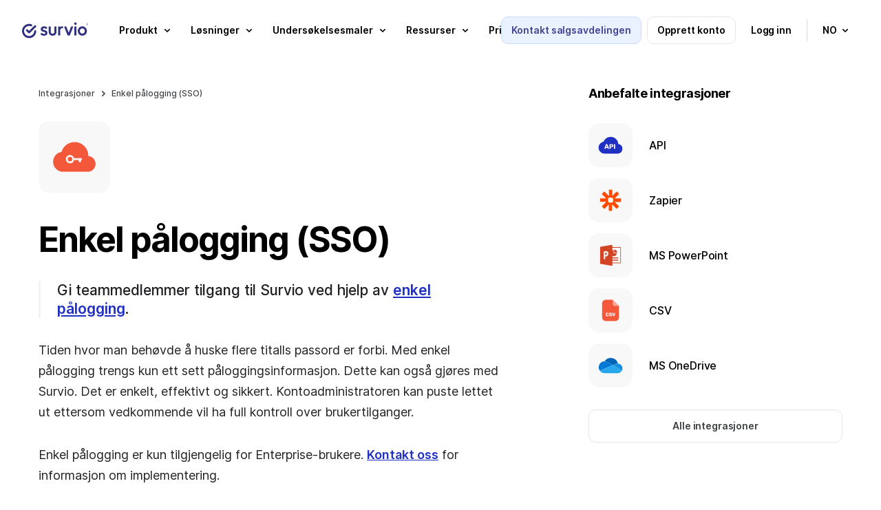

--- FILE ---
content_type: text/html; charset=UTF-8
request_url: https://www.survio.com/no/integrasjoner/enkel-palogging
body_size: 14609
content:
<!DOCTYPE html>
<html data-country=US id=sui-integrations lang=no><head><script>_udn = "survio.com";</script><meta charset=utf-8><meta content="IE=edge" http-equiv=X-UA-Compatible><meta content="width=device-width, initial-scale=1.0" name=viewport><meta content="telephone=no" name=format-detection><meta content="all: Survio® - www.survio.com" name=author><meta content=Survio® name=application-name><meta content="index, follow, NOODP, max-snippet:-1, max-image-preview:large, max-video-preview:-1" name=robots><meta content="Enkel pålogging forenkler brukertilgang, kontoadministrasjon og brukeradministrasjon. Gi teamet ditt den beste brukeropplevelsen." name=description><meta content=6cU_vQ-wV4QuiiJLxCeurWTjfxs297bE3y5tpPvfW9U name=google-site-verification><meta content=97FABF793FABF324742561582904ACD5 name=msvalidate.01><meta content="Enkel pålogging (SSO) | Survio®" name=title><meta content=notranslate name=google><meta content=#ffffff name=msapplication-TileColor><meta content=#ffffff name=theme-color><link crossorigin="" href=https://cdn.survio.com rel=preconnect><link href=https://cdn.survio.com rel=dns-prefetch><link crossorigin="" href=https://cdnjs.cloudflare.com rel=preconnect><link href=https://cdnjs.cloudflare.com rel=dns-prefetch><meta content="Enkel pålogging (SSO) | Survio®" property=og:title><meta content=Survio® property=og:site_name><meta content="Enkel pålogging forenkler brukertilgang, kontoadministrasjon og brukeradministrasjon. Gi teamet ditt den beste brukeropplevelsen." property=og:description><meta content=https://www.survio.com/no/integrasjoner/enkel-palogging property=og:url><meta content=website property=og:type><meta content=https://prod-8f86.kxcdn.com/s1/web-2020/images/tmp/logo-social.png property=og:image><meta content=1080 property=og:image:width><meta content=568 property=og:image:height><link href="https://prod-8f86.kxcdn.com/s1/web-ui/v1/project/css/project.min.css?t=1769124271" rel=stylesheet><link href="https://prod-8f86.kxcdn.com/s1/web-2020/css/project.min.css?t=1769124271" rel=stylesheet><link href=https://prod-8f86.kxcdn.com/s1/web-ui/v1/project/ui/images/apple-touch-icon.png rel=apple-touch-icon sizes=180x180><link href=https://prod-8f86.kxcdn.com/s1/web-ui/v1/project/ui/images/favicon-96x96.png rel=icon sizes=96x96 type=image/png><link href=https://prod-8f86.kxcdn.com/s1/web-ui/v1/project/ui/images/favicon.svg rel=icon type=image/svg+xml><link href=https://prod-8f86.kxcdn.com/s1/web-ui/v1/project/ui/images/favicon.ico rel="shortcut icon"><link href=https://prod-8f86.kxcdn.com/s1/web-ui/v1/project/ui/images/site.webmanifest rel=manifest><link href=https://www.survio.com/no/integrasjoner/enkel-palogging rel=canonical><link href=https://www.survio.com/cs/integrace/single-sign-on hreflang=cs rel=alternate><link href=https://www.survio.com/de/integrationen/single-sign-on hreflang=de rel=alternate><link href=https://www.survio.com/en/integrations/single-sign-on hreflang=en rel=alternate><link href=https://www.survio.com/es/integraciones/inicio-de-sesion-unico-sso hreflang=es rel=alternate><link href=https://www.survio.com/fr/integration/single-sign-on hreflang=fr rel=alternate><link href=https://www.survio.com/nl/integraties/single-sign-on hreflang=nl rel=alternate><link href=https://www.survio.com/no/integrasjoner/enkel-palogging hreflang=no rel=alternate><link href=https://www.survio.com/pl/integracje/pojedyncze-logowanie hreflang=pl rel=alternate><link href=https://www.survio.com/uk/intehratsiyi/single-sign-on hreflang=uk rel=alternate><link href=https://www.survio.com/da/integrationer/single-sign-on hreflang=da rel=alternate><link href=https://www.survio.com/hr/integracije/single-sign-on hreflang=hr rel=alternate><link href=https://www.survio.com/sl/integracije/enotna-prijava hreflang=sl rel=alternate><link href=https://www.survio.com/lt/integracijos/single-sign-on hreflang=lt rel=alternate><link href=https://www.survio.com/lv/integracijas/single-sign-on hreflang=lv rel=alternate><link href=https://www.survio.com/el/enswmatwseis/single-sign-on hreflang=el rel=alternate><link href=https://www.survio.com/tr/entegrasyonlar/single-sign-on hreflang=tr rel=alternate><link href=https://www.survio.com/bg/integracii/single-sign-on hreflang=bg rel=alternate><link href=https://www.survio.com/en/integrations/single-sign-on hreflang=x-default rel=alternate><script>(function (c, l, a, r, i, t, y) {
        c[a] = c[a] || function () {
            (c[a].q = c[a].q || []).push(arguments)
        };
        t = l.createElement(r);
        t.async = 1;
        t.src = "https://www.clarity.ms/tag/" + i;
        y = l.getElementsByTagName(r)[0];
        y.parentNode.insertBefore(t, y);
    })(window, document, "clarity", "script", "tub9ygq0pk");</script><title>Enkel pålogging (SSO) | Survio®</title><script type=application/ld+json>{
      "@context": "https://schema.org",
      "@graph": [
    {
    "@type": "Organization",
    "@id": "https://www.survio.com/no/#organization",
    "name": "Survio",
    "legalName": "Survio s.r.o.",
    "url": "https://www.survio.com/no/",
    "logo": "https://prod-8f86.kxcdn.com/s1/web-2020/downloads/logo_survio.svg",
    "foundingDate": "2012-04-15",
    "founder": [
        {
            "@type": "Person",
            "name": "Ondřej Coufalík"
        }
    ],
    "address": {
        "@type": "PostalAddress",
        "streetAddress": "Brno sentrum",
        "addressLocality": "Brno",
        "postalCode": "62500",
        "addressCountry": "CZ"
    },
    "contactPoint": [
        {
            "@type": "ContactPoint",
            "contactType": "kundesupport",
            "email": "support@survio.com",
            "availableLanguage": [
                "en",
                "cs",
                "de",
                "nl",
                "pl",
                "fr",
                "it",
                "es",
                "pt",
                "fi",
                "no",
                "sv",
                "da",
                "hr",
                "sl",
                "sk",
                "hu",
                "ro",
                "uk",
                "ru",
                "lt",
                "lv",
                "el",
                "bg",
                "tr",
                "br"
            ]
        }
    ],
    "sameAs": [
        "https://www.facebook.com/theSurvio/",
        "https://www.linkedin.com/company/gbit.cz/",
        "https://x.com/theSurvio"
    ],
    "description": "Survio er en SaaS-plattform for å lage nettundersøkelser og spørreskjemaer, samle svar automatisk og analysere resultater i sanntidsgrafer. Over 100 maler, GDPR-kompatibel og ISO 27001-sertifisert sikkerhet."
},{
"@type": "SoftwareApplication",
"@id": "https://www.survio.com/no/#softwareapplication",
"name": "Survio Online Survey & Questionnaire Platform",
"url": "https://www.survio.com/no/",
"operatingSystem": "Web",
"applicationCategory": "BusinessApplication",
"featureList": [
"Lag nettundersøkelser og spørreskjemaer",
"Samle svar via flere kanaler",
"Analyser resultater i sanntidsgrafer",
"Over 100 ferdige maler",
"19 spørsmålstyper",
"AI-assistert spørreundersøkelsesbygger",
"Håndtering av flere lisenser",
"SSO / SAML 2.0",
"Eksport: XLS, CSV, PDF, DOCX, PPTX",
"GDPR-kompatibel og ISO 27001-sertifisert sikkerhet"
],
"publisher": {"@id": "https://www.survio.com/no/#organization"}
}

                                ,{
      "@type": "BreadcrumbList",
      "itemListElement": [{
        "@type": "ListItem",
        "position": 1,
        "name": "Survio",
        "item": "https://www.survio.com/no/"
          }
        ,{
      "@type": "ListItem",
      "position": 2,
      "name": "Integrasjoner",
            "item": "https://www.survio.com/no/integrasjoner"
          },{
            "@type": "ListItem",
            "position": 3,
            "name": "Enkel pålogging (SSO)"
          }
        ]
    }
                    ]
    }</script> <body class=no><header class="full integrasjoner/enkel-palogging transparent wrap" id=header><div class=in><div class="new sui-header-full"><div class=logo><a href=/no/><span>Survio®</span> <svg xmlns=http://www.w3.org/2000/svg fill=none height=40 viewbox="0 0 527 121" width=100><path d="M401.795 2.72769C403.611 0.910827 405.86 0 408.539 0C411.315 0 413.563 0.910827 415.284 2.72769C417.005 4.54455 417.868 6.79285 417.868 9.4726C417.868 12.1523 417.005 14.4007 415.284 16.2175C413.563 18.0344 411.219 18.9452 408.539 18.9452C405.86 18.9452 403.611 18.0344 401.795 16.2175C400.074 14.4007 399.211 12.1523 399.211 9.4726C399.211 6.79285 400.074 4.54455 401.795 2.72769Z" fill=#303181></path> <path d="M101.131 59.5727C96.7634 59.4384 93.1153 62.8708 92.9859 67.238C92.3531 87.9952 75.3254 104.63 54.4147 104.63C33.5041 104.63 15.8244 87.3529 15.8244 66.0395C15.8244 44.7262 33.0966 27.454 54.4099 27.454C59.1079 27.454 63.5949 28.2881 67.7368 29.8174C71.8355 31.3274 76.3849 29.2277 77.8901 25.1242C79.4002 21.0255 77.3005 16.4762 73.197 14.9709C67.3293 12.8137 60.9967 11.6344 54.4052 11.6344C24.3622 11.6344 0 35.9918 0 66.0443C0 96.0968 24.3622 120.454 54.4099 120.454C84.4577 120.454 107.904 96.9981 108.796 67.7222C108.93 63.355 105.498 59.7021 101.131 59.5727Z" fill=#303181></path> <path d="M250.228 31.711H262.184C263.243 31.711 264.102 32.5643 264.102 33.6237V71.7586C264.102 77.7893 262.807 83.1008 260.223 87.6933C257.735 92.1899 254.241 95.7325 249.744 98.3164C245.247 100.809 239.936 102.051 234.097 102.051C228.258 102.051 223.042 100.761 218.45 98.1774C213.953 95.5935 210.411 92.0509 207.827 87.5543C205.339 82.9618 204.097 77.6982 204.097 71.7634V33.6285C204.097 32.5691 204.955 31.711 206.015 31.711H217.971C219.03 31.711 219.888 32.5691 219.888 33.6285V71.0443C219.888 74.3952 220.411 77.2667 221.465 79.6588C222.611 81.9551 224.241 83.7288 226.345 84.9704C228.546 86.212 231.13 86.8352 234.097 86.8352C238.689 86.8352 242.184 85.4929 244.576 82.8132C247.064 80.0376 248.311 76.1162 248.311 71.0443V33.6285C248.311 32.5691 249.169 31.711 250.228 31.711Z" fill=#303181></path> <path d="M414.522 31.5817H402.566C401.507 31.5817 400.649 32.4402 400.649 33.4992V98.5658C400.649 99.6248 401.507 100.483 402.566 100.483H414.522C415.581 100.483 416.44 99.6248 416.44 98.5658V33.4992C416.44 32.4402 415.581 31.5817 414.522 31.5817Z" fill=#303181></path> <path d="M95.3347 24.0028L54.4098 64.9229L43.9449 54.458C40.8577 51.3708 35.8481 51.3708 32.7609 54.458C29.6737 57.5452 29.6737 62.5548 32.7609 65.642L48.8202 81.7013C51.9075 84.7885 56.917 84.7885 60.0042 81.7013L106.519 35.1868C109.606 32.0996 109.606 27.09 106.519 24.0028C103.432 20.9156 98.422 20.9156 95.3347 24.0028Z" fill=#303181></path> <path d="M312.433 30.2587C311.608 30.182 310.765 30.1388 309.902 30.1388C302.054 30.1388 296.167 32.8665 292.246 38.3219C292.15 38.4561 292.054 38.5952 291.958 38.7342V33.4945C291.958 32.4351 291.1 31.577 290.041 31.577H278.085C277.026 31.577 276.168 32.4351 276.168 33.4945V98.5611C276.168 99.6206 277.026 100.479 278.085 100.479H290.041C291.1 100.479 291.958 99.6206 291.958 98.5611V62.152C291.958 56.2173 293.392 51.8645 296.263 49.0888C299.135 46.3132 302.769 44.9278 307.174 44.9278C309.183 44.9278 310.956 45.2154 312.486 45.7907C312.62 45.8386 312.749 45.8914 312.879 45.9489C313.502 46.2125 314.197 45.738 314.197 45.062V32.1762C314.197 31.1791 313.43 30.3594 312.438 30.2635L312.433 30.2587Z" fill=#303181></path> <path d="M185.099 63.7243C182.42 62.0992 179.548 60.8528 176.485 59.9899C173.518 59.0311 170.646 58.173 167.87 57.406C165.191 56.639 162.99 55.733 161.269 54.6783C159.548 53.6237 158.685 52.1424 158.685 50.2297C158.685 48.3169 159.548 47.0226 161.269 46.0686C162.99 45.1099 165.43 44.6353 168.589 44.6353C171.94 44.6353 174.903 45.2585 177.492 46.5001C179.534 47.4828 181.399 48.8586 183.086 50.6228C183.829 51.3994 185.066 51.4185 185.828 50.6563L193.235 43.2499C193.93 42.5548 193.992 41.4378 193.369 40.6804C190.689 37.4397 187.458 34.9805 183.671 33.2979C179.462 31.2893 174.582 30.2826 169.031 30.2826C163.767 30.2826 159.222 31.1455 155.392 32.8664C151.658 34.5874 148.738 37.0275 146.634 40.1866C144.625 43.3457 143.618 47.1233 143.618 51.5288C143.618 55.6419 144.481 58.9928 146.202 61.5767C147.923 64.1605 150.124 66.2171 152.808 67.7511C155.584 69.1845 158.455 70.335 161.423 71.1979C164.486 72.0608 167.357 72.9189 170.037 73.7817C172.813 74.5488 175.061 75.5027 176.782 76.6532C178.503 77.8038 179.366 79.4289 179.366 81.5334C179.366 83.6378 178.455 85.076 176.638 86.1259C174.821 87.1805 172.142 87.703 168.599 87.703C164.678 87.703 161.135 87.0319 157.976 85.6944C155.45 84.5103 153.153 82.8708 151.087 80.7807C150.344 80.0329 149.131 80.0425 148.383 80.7903L141.011 88.1632C140.287 88.8871 140.253 90.052 140.943 90.8046C142.871 92.9043 145.052 94.7403 147.497 96.3175C150.464 98.1344 153.719 99.5725 157.257 100.622C160.8 101.581 164.481 102.056 168.311 102.056C176.351 102.056 182.712 100.095 187.405 96.1689C192.094 92.2476 194.438 86.936 194.438 80.2342C194.438 76.0253 193.575 72.6264 191.854 70.0426C190.133 67.3628 187.885 65.2583 185.109 63.7243H185.099Z" fill=#303181></path> <path d="M377.327 31.5817C376.339 31.5817 375.452 32.1857 375.093 33.1109L357.298 78.8152L339.504 33.1109C339.144 32.1905 338.257 31.5817 337.27 31.5817H324.739C323.391 31.5817 322.461 32.9383 322.95 34.1943L348.3 99.2945C348.588 100.033 349.297 100.517 350.088 100.517H364.518C365.309 100.517 366.018 100.033 366.306 99.2945L391.656 34.1943C392.145 32.9383 391.219 31.5817 389.868 31.5817H377.327Z" fill=#303181></path> <path clip-rule=evenodd d="M461.732 30.1243C442.437 30.1243 426.742 46.2556 426.742 66.078C426.742 85.9005 442.437 102.032 461.732 102.032C481.027 102.032 496.722 85.9053 496.722 66.078C496.722 46.2508 481.027 30.1243 461.732 30.1243ZM461.732 86.2121C451.161 86.2121 442.561 77.1805 442.561 66.078C442.561 54.9755 451.161 45.944 461.732 45.944C472.302 45.944 480.902 54.9755 480.902 66.078C480.902 77.1805 472.302 86.2121 461.732 86.2121Z" fill=#303181 fill-rule=evenodd></path> <path clip-rule=evenodd d="M506.257 7.78279V21.3935H509.429V16.8012H512.162L514.445 21.3935H517.931L515.208 16.1311C515.801 15.7823 516.302 15.3048 516.714 14.6988C517.181 14.0103 517.414 13.1742 517.414 12.1906C517.414 11.2193 517.187 10.4078 516.732 9.75616C516.289 9.09222 515.73 8.60042 515.054 8.28074C514.39 7.94877 513.726 7.78279 513.062 7.78279H506.257ZM509.429 14.459H512.011C512.453 14.459 512.89 14.2685 513.32 13.8873C513.763 13.5062 513.984 12.9406 513.984 12.1906C513.984 11.4037 513.763 10.8627 513.32 10.5676C512.89 10.2725 512.472 10.125 512.066 10.125H509.429V14.459Z" fill=#303181 fill-rule=evenodd></path> <path clip-rule=evenodd d="M505.74 28.3648C507.523 29.1271 509.435 29.5082 511.476 29.5082C513.517 29.5082 515.429 29.1271 517.212 28.3648C518.994 27.6025 520.562 26.5451 521.914 25.1926C523.267 23.8402 524.324 22.2726 525.087 20.4898C525.849 18.707 526.23 16.7951 526.23 14.7541C526.23 12.7131 525.849 10.8012 525.087 9.01845C524.324 7.23566 523.267 5.66804 521.914 4.31558C520.562 2.96312 518.994 1.90574 517.212 1.14344C515.429 0.381148 513.517 0 511.476 0C509.435 0 507.523 0.381148 505.74 1.14344C503.957 1.90574 502.39 2.96312 501.037 4.31558C499.685 5.66804 498.628 7.23566 497.865 9.01845C497.103 10.8012 496.722 12.7131 496.722 14.7541C496.722 16.7951 497.103 18.707 497.865 20.4898C498.628 22.2726 499.685 23.8402 501.037 25.1926C502.39 26.5451 503.957 27.6025 505.74 28.3648ZM517.046 24.3627C515.373 25.3586 513.517 25.8566 511.476 25.8566C509.435 25.8566 507.572 25.3586 505.888 24.3627C504.203 23.3545 502.863 22.0144 501.867 20.3422C500.871 18.6578 500.373 16.7951 500.373 14.7541C500.373 12.7131 500.871 10.8566 501.867 9.18443C502.863 7.50001 504.203 6.15984 505.888 5.16394C507.572 4.15574 509.435 3.65164 511.476 3.65164C513.517 3.65164 515.373 4.15574 517.046 5.16394C518.73 6.15984 520.07 7.50001 521.066 9.18443C522.062 10.8566 522.56 12.7131 522.56 14.7541C522.56 16.7951 522.062 18.6578 521.066 20.3422C520.07 22.0144 518.73 23.3545 517.046 24.3627Z" fill=#303181 fill-rule=evenodd></path></svg></a> </div> <ul class=nav><li class=demo><span class="blue button filled gtm-btn-box-header-contact-sales hubspot">Kontakt salgsavdelingen</span> <li class=register><span class="button outline registration" data-test-id=hp_create_account_button>Opprett konto</span> <li class=login><a class="button simple" data-test-id=hp_login_button href=/no/logg-inn>Logg inn</a> <li class=menu-toggle><span><i class="sui-icon-40x40 sui-icon-menu"></i></span> <li class=language><span class="button simple"><small>no</small> <i class="sui-icon-16x16 sui-icon-arrow-down"></i></span> </ul></div> </div> <div class="new sui-menu"><div class=head><span class="blue button filled gtm-btn-box-header-contact-sales hubspot">Kontakt salgsavdelingen</span> <span class="button outline registration">Opprett konto</span> <a class="button simple" href=/no/logg-inn>Logg inn</a> <i class="close sui-icon-24x24 sui-icon-close"></i></div> <div class=content><ul><li><span class="gtm-btn-menu-product has-submenu"><span class=gtm-btn-menu-product>Produkt</span> <i class="gtm-btn-menu-product sui-icon-16x16 sui-icon-arrow-down"></i></span> <div class=holder><div class="submenu wide"><div class=block><p class="impact title">Komme i gang <ul><li><a class=gtm-lnk-menu-product-tour href=/no/funksjoner>Omvisning</a> <li><a class=gtm-lnk-menu-product-create-a-questionnaire href=https://www.survio.com/no/lag-en-undersokelse>Lag en undersøkelse</a> <li><a class=gtm-lnk-menu-product-collect-responses href=/no/svar-innsamling>Samle inn responser</a> <li><a class=gtm-lnk-menu-product-analyze-results href=/no/resultatanalyse>Analyser resultater</a> </ul></div> <div class="block no-border"><p class="impact title">For selskaper <ul><li><a class=gtm-lnk-footer-company-survio-pro href=/no/survio-pro>Survio PRO</a> <li><a class=gtm-lnk-menu-product-survey-reports href=/no/rapporter>Rapporter</a> <li><a class=gtm-lnk-menu-product-integrations href=/no/integrasjoner>Integrasjoner</a> <li><a class=gtm-lnk-menu-product-custom-bi-dashboards href=/no/integrerte-business-intelligence-dashbord>Integrerte BI-dashbord</a> <li><a class=gtm-lnk-menu-product-team-management href=/no/teamledelse>Teamledelse &amp; SSO</a> </ul></div></div> </div> <li><span class="gtm-btn-menu-solutions has-submenu"><span class=gtm-btn-menu-solutions>Løsninger</span> <i class="gtm-btn-menu-solutions sui-icon-16x16 sui-icon-arrow-down"></i></span> <div class=holder><div class="submenu wide"><div class=block><p class="impact title">Etter rolle <ul class=first><li><a class=gtm-lnk-menu-solutions-role-marketing href=/no/kundetilfredshetsundersokelse>Markedsfører</a> <li><a class=gtm-lnk-menu-solutions-role-hr href=/no/undersokelse-av-medarbeidertilfredshet>HR-konsulent</a> <li><a class=gtm-lnk-menu-solutions-role-product href=/no/markedsundersokelser>Produktspesialist</a> <li><a class="en-only gtm-lnk-menu-solutions-role-customer-care" href=/en/use-cases/how-to-create-a-customer-support-survey target=_blank>Kundesupportagent</a> </ul> <p class=expand><span><strong>Vis andre roller</strong> <i class="sui-icon-16x16 sui-icon-arrow-down"></i></span> <ul class=hide><li><a class=gtm-lnk-menu-solutions-role-event href=/no/sporreundersokelser-ved-arrangementsplanlegging>Arrangementskoordinator</a> <li><a class=gtm-lnk-menu-solutions-role-health href=/no/undersokelser-om-helsetjenester>Lege / Forsker</a> <li><a class=gtm-lnk-menu-solutions-role-education href=/no/undersokelser-for-skoler-og-studenter>Lærer / Pedagog</a> <li><a class="en-only gtm-lnk-menu-solutions-role-student" href=/en/student-surveys target=_blank>Student</a> <li><a class=gtm-lnk-menu-solutions-role-individual href=/no/private-og-morsomme-sporreundersokelser>Personlig bruk</a> </ul></div> <div class=block><p class="impact title">Etter mål <ul class=first><li><a class="en-only gtm-lnk-menu-solutions-case-customer-churn-prevention" href=/en/use-cases/how-to-reduce-customer-churn-in-saas-business target=_blank>Forebygging av kundefrafall</a> <li><a class="en-only gtm-lnk-menu-solutions-case-employee-loyalty" href=/en/use-cases/how-to-create-a-personal-development-survey target=_blank>Arbeiderlojalitet</a> <li><a class="en-only gtm-lnk-menu-solutions-case-product-development" href=/en/use-cases/how-to-create-a-product-evaluation-survey target=_blank>Produktutvikling</a> <li><a class="en-only gtm-lnk-menu-solutions-case-customer-relations" href=/en/use-cases/what-is-nps-how-to-conduct-nps-survey target=_blank>Kunderelasjoner</a> </ul> <p class=expand><span><strong>Se flere brukstilfeller</strong> <i class="sui-icon-16x16 sui-icon-arrow-down"></i></span> <ul class=hide><li><a class="en-only gtm-lnk-menu-solutions-case-event-organization" href=/en/use-cases/how-to-create-an-event-planning-survey target=_blank>Arrangementorganisering</a> <li><a class="en-only gtm-lnk-menu-solutions-case-patient-satisfaction" href=/en/use-cases/how-to-create-a-patient-satisfaction-survey target=_blank>Pasienttilfredshet</a> <li><a class="en-only gtm-lnk-menu-solutions-case-positive-learning-environment" href=/en/use-cases/how-to-create-an-online-course-evaluation-survey target=_blank>Gunstig læringsmiljø</a> <li><a class="en-only gtm-lnk-menu-solutions-case-research-projects" href=/en/use-cases/how-to-create-an-online-survey target=_blank>Forskningsprosjekter</a> <li class=more><a class="en-only gtm-lnk-menu-solutions-case-view-all" href=/en/use-cases target=_blank>Se alle brukseksempler</a> </ul></div> <div class="block no-border"><p class="impact title">Etter bransje <ul class=first><li><span class="gtm-lnk-menu-solutions-healthcare toggle-submenu"><strong>Helsetjenester</strong> <i class="sui-icon-16x16 sui-icon-arrow-down"></i></span> <ul><li><a class="en-only gtm-lnk-menu-solutions-healthcare-hub" href=/en/healthcare-and-medical-surveys target=_blank>Undersøkelser i helsevesenet</a> <li><a class="en-only gtm-lnk-menu-solutions-healthcare-medical-facility" href=/en/healthcare-and-medical-surveys/medical-facility-surveys target=_blank>Undersøkelser for medisinske fasiliteter</a> <li><a class="en-only gtm-lnk-menu-solutions-healthcare-patient-surveys" href=/en/healthcare-and-medical-surveys/patient-surveys target=_blank>Undersøkelser for pasienter</a> </ul> <li><a class="en-only gtm-lnk-menu-solutions-case-travel-agency" href=/en/use-cases/how-to-create-a-travel-agency-questionnaire target=_blank>Undersøkelser for reisebyråer</a> <li><a class="en-only gtm-lnk-menu-solutions-case-facility-feedback" href=/en/use-cases/how-to-create-a-dining-facility-feedback-survey target=_blank>Undersøkelser for spisesteder</a> <li><a class="en-only gtm-lnk-menu-solutions-case-hotel-guest-satisfaction" href=/en/use-cases/how-to-create-a-hotel-guest-satisfaction-survey target=_blank>Undersøkelser for hotellgjester</a> </ul></div></div> </div> <li><span class="gtm-btn-menu-templates has-submenu"><span class=gtm-btn-menu-templates>Undersøkelsesmaler</span> <i class="gtm-btn-menu-templates sui-icon-16x16 sui-icon-arrow-down"></i></span> <div class=holder><div class="submenu wide"><div class=block><p class="impact title">Mest populære <ul><li><a class=gtm-lnk-menu-templates-customer-satisfaction href=https://www.survio.com/undersokelsen-mal/sporreundersokelse-om-kundetilfredshet>Kundetilfredshetsundersøkelse</a> <li><a class=gtm-lnk-menu-templates-product-evaluation href=https://www.survio.com/undersokelsen-mal/produktevaluering>Produktevaluering</a> <li><a class=gtm-lnk-menu-templates-employee-satisfaction href=https://www.survio.com/undersokelsen-mal/sporreundersokelse-om-medarbeidertilfredshet>Undersøkelse av medarbeidertilfredshet</a> <li><a class='gtm-lnk-menu-templates-event-planning"' href=https://www.survio.com/undersokelsen-mal/sporreskjema-i-forbindelse-med-firmaopplegg>Spørreskjema i forbindelse med arrangementsplanlegging</a> </ul></div> <div class="block no-border"><p class="impact title">Mest nylig <ul class=first><li><a class=gtm-lnk-menu-templates-brand-awareness href=https://www.survio.com/undersokelsen-mal/sporreundersokelse-om-varemerkekjennskap>Spørreundersøkelse om varemerkekjennskap</a> <li><a class=gtm-lnk-menu-templates-customer-care href=https://www.survio.com/undersokelsen-mal/opplevelse-av-kundeservice>Opplevelse av kundeservice</a> <li><a class=gtm-lnk-menu-templates-course-evaluation href=https://www.survio.com/undersokelsen-mal/evalueringsskjema-etter-gjennomfort-kurs>Evalueringsskjema etter gjennomført kurs</a> <li><a class=gtm-lnk-menu-templates-post-event-evaluation href=https://www.survio.com/undersokelsen-mal/tilbakemeldingsskjema-etter-arrangement>Tilbakemeldingsskjema etter arrangement</a> </ul></div> <div class=all><p>Utforsk <a class=gtm-lnk-menu-templates-see-all-templates href=https://www.survio.com/no/sporreundersokelse-maler>alle malene</a> </div></div> </div> <li><span class="gtm-btn-menu-resources has-submenu"><span class=gtm-btn-menu-resources>Ressurser</span> <i class="gtm-btn-menu-resources sui-icon-16x16 sui-icon-arrow-down"></i></span> <div class=holder><div class="submenu wide"><div class=block><p class="impact title">Inspirasjon <ul><li><a class=gtm-lnk-menu-resources-why-online-surveys href=/no/online-sporreundersokelse>Hvorfor online undersøkelser</a> <li><span class="gtm-lnk-menu-resources-case-studies toggle-submenu"><strong>Casestudier</strong> <i class="sui-icon-16x16 sui-icon-arrow-down"></i></span> <ul><li><a class="en-only gtm-lnk-menu-resources-case-studies-fleetcor" href=/en/case-studies/fleetcor-uses-survio-to-enhance-services-for-their-clients target=_blank>Fleetcor</a> <li><a class="en-only gtm-lnk-menu-resources-case-studies-foodora" href=/en/case-studies/foodora-collects-rider-feedback-with-survio target=_blank>Foodora</a> </ul> <li><a class="en-only gtm-lnk-menu-resources-use-cases" href=/en/use-cases target=_blank>Brukseksempler</a> <li><a class=gtm-lnk-menu-resources-customers href=/no/referanser>Referanser fra kunder</a> <li><a class="en-only gtm-lnk-menu-resources-blog" href=/en/blog target=_blank>Blogg</a> </ul></div> <div class="block no-border"><p class="impact title">Brukerstøtte <ul><li><a class="en-only gtm-lnk-menu-resources-release-notes" href=/en/release-notes-and-updates target=_blank>Nyheter i Survio</a> <li><a class=gtm-lnk-menu-resources-faq href=/no/ofte-stilte-sporsmal>Ofte stilte spørsmål</a> <li><a class=gtm-lnk-menu-resources-visit-help-center href=/no/hjelp target=_blank>Hjelpesenter</a> <li><a class=gtm-lnk-menu-resources-contact href=/no/kontakt>Kontakter</a> <li><a class=gtm-lnk-menu-resources-cyber-security href=/no/cybersikkerhet>Cybersikkerhet</a> <li><a class=gtm-lnk-menu-resources-types-of-questions href=/no/sporsmalstyper-i-sporreskjemaet>Spørsmålstyper</a> <li><a class="en-only gtm-lnk-menu-resources-how-to-create-an-online-survey" href=/en/use-cases/how-to-create-an-online-survey target=_blank>Hvordan lage en online undersøkelse</a> </ul></div></div> </div> <li><a class=gtm-lnk-menu-pricing href=/no/prisliste><span class=gtm-lnk-menu-pricing>Prisliste</span></a> <li class="blue demo hubspot"><span><span class=gtm-btn-box-header-contact-sales>Kontakt salgsavdelingen</span></span> <li class=language><span class=has-submenu><span>Språk</span> <i class="sui-icon-16x16 sui-icon-arrow-down"></i></span> <div class=holder><div class=submenu><div class=block><ul><li><a href=/cs/integrace/single-sign-on><i class="flag flag-cs outline sui-icon"></i> <span>Čeština</span></a> <li><a href=/de/integrationen/single-sign-on><i class="flag flag-de outline sui-icon"></i> <span>Deutsch</span></a> <li><a href=/en/integrations/single-sign-on><i class="flag flag-en outline sui-icon"></i> <span>English</span></a> <li><a href=/es/integraciones/inicio-de-sesion-unico-sso><i class="flag flag-es outline sui-icon"></i> <span>Español</span></a> <li><a href=/fr/integration/single-sign-on><i class="flag flag-fr outline sui-icon"></i> <span>Français</span></a> <li><a href=/it><i class="flag flag-it outline sui-icon"></i> <span>Italiano</span></a> <li><a href=/hu><i class="flag flag-hu outline sui-icon"></i> <span>Magyar</span></a> <li><a href=/nl/integraties/single-sign-on><i class="flag flag-nl outline sui-icon"></i> <span>Nederlands</span></a> <li><a href=/no/integrasjoner/enkel-palogging><i class="flag flag-no outline sui-icon"></i> <span>Norsk</span></a> </ul> </div> <div class=block><ul><li><a href=/pl/integracje/pojedyncze-logowanie><i class="flag flag-pl outline sui-icon"></i> <span>Polski</span></a> <li><a href=/pt><i class="flag flag-pt outline sui-icon"></i> <span>Português</span></a> <li><a href=/br><i class="flag flag-br outline sui-icon"></i> <span>Português Brasileiro</span></a> <li><a href=/ru><i class="flag flag-ru outline sui-icon"></i> <span>Русский</span></a> <li><a href=/ro><i class="flag flag-ro outline sui-icon"></i> <span>Română</span></a> <li><a href=/sk><i class="flag flag-sk outline sui-icon"></i> <span>Slovenčina</span></a> <li><a href=/fi><i class="flag flag-fi outline sui-icon"></i> <span>Suomi</span></a> <li><a href=/sv><i class="flag flag-sv outline sui-icon"></i> <span>Svenska</span></a> <li><a href=/uk/intehratsiyi/single-sign-on><i class="flag flag-uk outline sui-icon"></i> <span>Українська</span></a> </ul> </div> <div class=block><ul><li><a href=/da/integrationer/single-sign-on><i class="flag flag-da outline sui-icon"></i> <span>Dansk</span></a> <li><a href=/hr/integracije/single-sign-on><i class="flag flag-hr outline sui-icon"></i> <span>Hrvatski</span></a> <li><a href=/sl/integracije/enotna-prijava><i class="flag flag-sl outline sui-icon"></i> <span>Slovenski</span></a> <li><a href=/lt/integracijos/single-sign-on><i class="flag flag-lt outline sui-icon"></i> <span>Lietuvių</span></a> <li><a href=/lv/integracijas/single-sign-on><i class="flag flag-lv outline sui-icon"></i> <span>Latviešu</span></a> <li><a href=/el/enswmatwseis/single-sign-on><i class="flag flag-el outline sui-icon"></i> <span>Ελληνικά</span></a> <li><a href=/tr/entegrasyonlar/single-sign-on><i class="flag flag-tr outline sui-icon"></i> <span>Türkçe</span></a> <li><a href=/bg/integracii/single-sign-on><i class="flag flag-bg outline sui-icon"></i> <span>Български</span></a> </ul> </div></div> </div></ul> </div> <div class=foot><ul class=nav><li class=login><a class="button outline" data-test-id=hp_login_button href=/no/logg-inn>Logg inn</a> <li class=register><span class="black button filled registration" data-test-id=hp_create_account_button>Opprett konto</span> </ul> </div></div></header> <section id=integration><div class="in item"><div class="detail sso"><h1>Enkel pålogging (SSO)</h1> <p class=breadcrumbs><a href=/no/integrasjoner>Integrasjoner</a> <i></i> <span>Enkel pålogging (SSO)</span> <p class=parex>Gi teammedlemmer tilgang til Survio ved hjelp av <a href=https://www.survio.com/no/teamledelse#teams-sso>enkel pålogging</a>. <p>Tiden hvor man behøvde å huske flere titalls passord er forbi. Med enkel pålogging trengs kun ett sett påloggingsinformasjon. Dette kan også gjøres med Survio. Det er enkelt, effektivt og sikkert. Kontoadministratoren kan puste lettet ut ettersom vedkommende vil ha full kontroll over brukertilganger. <p>Enkel pålogging er kun tilgjengelig for Enterprise-brukere. <a href=https://www.survio.com/no/book-en-demo target=_blank>Kontakt oss</a> for informasjon om implementering. <ul class=back><li><a href=/no/integrasjoner>Integrasjoner</a> <li><span class=registration>Prøv denne integrasjonen</span></ul></div> <div class=recommended><h2>Anbefalte integrasjoner</h2> <ul><li class=api><a href=/no/integrasjoner/api>API</a> <li class=zapier><a href=/no/integrasjoner/zapier>Zapier</a> <li class=powerpoint><a href=/no/integrasjoner/ms-powerpoint>MS PowerPoint</a> <li class=csv><a href=/no/integrasjoner/csv>CSV</a> <li class=onedrive><a href=/no/integrasjoner/ms-onedrive>MS OneDrive</a></ul> <p class=back><a href=/no/integrasjoner>Alle integrasjoner</a></div></div> </section> <footer class=wrap id=footer><div class="awards in"><p class=title><strong>Utmerkelser</strong> <div class=list><ul><li><img alt="G2 High Performance Spring 2024" height=88 loading=lazy src=https://prod-8f86.kxcdn.com/s1/web-2020/images/footer/budge-g2-high-performer-spring-2024.svg width=68> <li><img alt="G2 Leader Europe Spring 2024" height=88 loading=lazy src=https://prod-8f86.kxcdn.com/s1/web-2020/images/footer/budge-g2-leader-europe-spring-2024.svg width=68> <li><img alt="Software Advice Front Runners 2024" height=88 loading=lazy src=https://prod-8f86.kxcdn.com/s1/web-2020/images/footer/badge-sa-front-runners-2024.svg width=73> <li><img alt="Crozdesk Leader Software Awards 2023" height=88 loading=lazy src=https://prod-8f86.kxcdn.com/s1/web-2020/images/footer/badge-crozdesk-leader-software-awards-2023.svg width=73> <li><img alt="GetApp Leaders 2024" height=88 loading=lazy src=https://prod-8f86.kxcdn.com/s1/web-2020/images/footer/badge-getapp-leaders-2024.svg width=86> <li><img alt="Capterra Shortlist 2024" height=88 loading=lazy src=https://prod-8f86.kxcdn.com/s1/web-2020/images/footer/badge-capterra-shortlist-2024.svg width=90> </ul> </div></div> <div class="in security"><div class=list><ul><li><img alt=Digicert height=72 loading=lazy src=https://prod-8f86.kxcdn.com/s1/web-2020/images/footer/logo-digicert.svg width=116> <li class=iso><img alt="ISO 27001:2022" height=72 loading=lazy src=https://prod-8f86.kxcdn.com/s1/web-2020/images/footer/logo-iso.svg width=72> <span>ISO 27001:2022</span> <li class=gdpr><img alt="GDPR Compliance" height=72 loading=lazy src=https://prod-8f86.kxcdn.com/s1/web-2020/images/footer/logo-gdpr.svg width=72> <span>Compliance</span> <li class=trustpilot><img alt=Trustpilot height=44 loading=lazy src=https://prod-8f86.kxcdn.com/s1/web-2020/images/footer/logo-trustpilot.svg width=122> <span><strong>Utmerket</strong> (945 anmeldelser)</span></ul> </div> </div> <div class="boxes in"><div class=item><p class=title><span>Om oss</span> <i></i> <div class=content><ul><li><a class="en-only gtm-lnk-menu-resources-release-notes" href=/en/release-notes-and-updates target=_blank>Nyheter i Survio</a> <li><a class=gtm-lnk-footer-company-about href=/no/om-oss>Om Survio</a> <li><a class=gtm-lnk-footer-company-tour href=/no/funksjoner>Omvisning</a> <li><a class=gtm-lnk-footer-company-survio-pro href=/no/survio-pro>Survio PRO</a> <li><a class=gtm-lnk-footer-company-cyber-security href=/no/cybersikkerhet>Cybersikkerhet</a> <li><a class=gtm-lnk-footer-company-toc href=/no/vilkar-og-betingelser>Vilkår og betingelser</a> <li><a class=gtm-lnk-footer-company-privacy-policy href=/no/personvern>Personopplysningsvern</a> <li><a class="en-only gtm-lnk-footer-company-dpa" href=/en/data-processing-agreement target=_blank>Personvernerklæring (DPA)</a> <li><a class="en-only gtm-lnk-footer-company-case-studies" href=/en/case-studies target=_blank>Casestudier</a> </ul> </div></div> <div class=item><p class=title><span>Hjelpesenter</span> <i></i> <div class=content><ul><li><a class=gtm-lnk-footer-help_center-visit-help-center href=/no/hjelp target=_blank>Gå til hjelpesenteret</a> <li><a class=gtm-lnk-footer-help_center-faq href=/no/ofte-stilte-sporsmal>Ofte stilte spørsmål</a> <li><a class=gtm-lnk-footer-help_center-contact href=/no/kontakt>Kontakter</a> <li><a class=gtm-lnk-footer-help_center-login-issues href=/no/hjelp/articles/12729861-far-du-ikke-logget-inn target=_blank>Ved påloggingsproblemer</a> <li><a class=gtm-lnk-footer-help_center-glossary href=/no/ordbok-over-begreper>Ordliste</a> <li><a class=gtm-lnk-footer-help_center-gdpr href=/no/hjelp/articles/12729865-sikkerhet-gdpr-og-databeskyttelse target=_blank>GDPR og Data beskyttelse</a> <li><a class=gtm-lnk-footer-help_center-response-limits href=/no/hjelp/articles/12729814-manedlige-svargrenser target=_blank>Svargrenser</a> </ul> </div></div> <div class=item><p class=title><span>Blogg</span> <i></i> <div class=content><ul><li><a class="en-only gtm-lnk-footer-blog-01" href=/en/blog/automated-feedback-collection-in-e-commerce/ target=_blank>Betydningen av automatiserte tilbakemeldinger for e-handel</a> <li><a class="en-only gtm-lnk-footer-blog-02" href=/en/blog/survio-features/pop-over-survey-widget-for-your-online-surveys-benefits-and-use/ target=_blank>Web-widget i undersøkelser på nettet</a> <li><a class="en-only gtm-lnk-footer-blog-03" href=/en/blog/the-power-of-customer-feedback-part-1-why-is-it-essential/ target=_blank>Kundetilbakemeldinger og dets fordeler</a> <li><a class="en-only gtm-lnk-footer-blog-04" href=/en/blog/survio-features/multi-user-account target=_blank>Survio som en flerbrukerløsning</a> <li><a class="en-only gtm-lnk-footer-blog-05" href=/en/blog/12-tips-on-how-to-increase-the-response-rate-of-your-survey/ target=_blank>12+1 tips for å øke svarfrekvensen på undersøkelser</a> <li class=more><a class="en-only gtm-lnk-footer-blog-visit-blog" href=/en/blog target=_blank>Besøk bloggen</a> </ul> </div></div> <div class=item><p class=title><span>Brukseksempler</span> <i></i> <div class=content><ul><li><a class="en-only gtm-lnk-footer-use_cases-01" href=/en/use-cases/revenue-and-business-profitability-growth target=_blank>Hvordan øke bedriftens omsetning og lønnsomhet</a> <li><a class="en-only gtm-lnk-footer-use_cases-02" href=/en/use-cases/how-to-create-a-brand-awareness-survey target=_blank>Hvordan måle merkevarekjennskap</a> <li><a class="en-only gtm-lnk-footer-use_cases-03" href=/en/use-cases/how-to-create-a-market-research-survey target=_blank>Hvordan lage en markedsundersøkelse</a> <li><a class="en-only gtm-lnk-footer-use_cases-04" href=/en/use-cases/how-to-create-a-job-seekers-survey target=_blank>Hvordan lage spørreskjema for jobbsøkere</a> <li><a class="en-only gtm-lnk-footer-use_cases-05" href=/en/use-cases/how-to-create-a-purchase-intention-questionnaire target=_blank>Hvordan analysere kundenes kjøpsatferd</a> <li class=more><a class="en-only gtm-lnk-footer-use_cases-view-all-use-cases" href=/en/use-cases target=_blank>Se alle brukseksempler</a> </ul> </div></div></div> <div class="alternatives in"><p><strong>Alternativer:</strong> <ul><li><a href=/no/alternativer/surveymonkey-vs-survio>SurveyMonkey-alternativ</a> <li><a href=/no/alternativer/typeform-vs-survio>Typeform-alternativ</a> <li><a href=/no/alternativer/google-forms-vs-survio>Google Forms-alternativ</a></ul></div> <div class="about in"><p class=breadcrumbs><a href=/no/>Survio</a> <i>></i> <a href=/no/integrasjoner>Integrasjoner</a> <i>></i> <span>Enkel pålogging (SSO)</span> <p class=description>Undersøkelsessoftware er avanserte og omfattende løsninger for å innhente tilbakemeldinger for privatpersoner, bedrifter og organisasjoner. Lag undersøkelser med et intuitivt verktøy og del de på nett. Svarrapporter analyseres automatisk og i sanntid. Survio presenterer dataene i profesjonelle rapporter og du kan vise resultatene i flere forskjelloge typer grafer og tabeller. Ta riktige avgjørelser basert på data.</div> <div class="in language"><div class=language-list><p class=title>Språk <div class=select><span class=toggle><strong>Norsk</strong> <i></i></span> <div class=list><ul><li><a href=/cs/integrace/single-sign-on> Čeština </a> <li><a href=/de/integrationen/single-sign-on> Deutsch </a> <li><a href=/en/integrations/single-sign-on> English </a> <li><a href=/es/integraciones/inicio-de-sesion-unico-sso> Español </a> <li><a href=/fr/integration/single-sign-on> Français </a> <li><a href=/it> Italiano </a> <li><a href=/hu> Magyar </a> <li><a href=/nl/integraties/single-sign-on> Nederlands </a> <li><a href=/no/integrasjoner/enkel-palogging> Norsk </a> <li class=break><a href=/pl/integracje/pojedyncze-logowanie> Polski </a> <li><a href=/pt> Português </a> <li><a href=/br> Português Brasileiro </a> <li><a href=/ru> Русский </a> <li><a href=/ro> Română </a> <li><a href=/sk> Slovenčina </a> <li><a href=/fi> Suomi </a> <li><a href=/sv> Svenska </a> <li class=break><a href=/uk/intehratsiyi/single-sign-on> Українська </a> <li><a href=/da/integrationer/single-sign-on> Dansk </a> <li><a href=/hr/integracije/single-sign-on> Hrvatski </a> <li><a href=/sl/integracije/enotna-prijava> Slovenski </a> <li><a href=/lt/integracijos/single-sign-on> Lietuvių </a> <li><a href=/lv/integracijas/single-sign-on> Latviešu </a> <li><a href=/el/enswmatwseis/single-sign-on> Ελληνικά </a> <li><a href=/tr/entegrasyonlar/single-sign-on> Türkçe </a> <li class=break><a href=/bg/integracii/single-sign-on> Български </a> </ul> </div></div></div> <div class=social><p class=title>Følg oss <div class=list><ul><li><a href=https://www.facebook.com/pages/Survio/350439234999253 onclick="ga('send', 'event', 'Website', 'Click', 'Facebook');" rel=noopener target=_blank><img alt=Facebook height=48 loading=lazy src=https://prod-8f86.kxcdn.com/s1/web-2020/images/footer/icon-facebook-black.svg width=48> <span>Facebook</span></a> <li><a href=https://twitter.com/theSurvio onclick="ga('send', 'event', 'Website', 'Click', 'Twitter');" rel=noopener target=_blank><img alt=Twitter height=48 loading=lazy src=https://prod-8f86.kxcdn.com/s1/web-2020/images/footer/icon-twitter-black.svg width=48> <span>Twitter</span></a> <li><a href=https://www.linkedin.com/company/gbit.cz onclick="ga('send', 'event', 'Website', 'Click', 'LinkedIn');" rel=noopener target=_blank><img alt=Linkedin height=48 loading=lazy src=https://prod-8f86.kxcdn.com/s1/web-2020/images/footer/icon-linkedin-black.svg width=48> <span>Linkedin</span></a></ul> </div></div> <p class=copyright>&copy; Copyright <a href=/no/>Survio<sup>&reg;</sup></a> 2012 - 2026. <span>All rights reserved.</span> <a class=abugo href=https://www.abugo.com target=_blank>Medlem av ABUGO Group</a></div></footer> <div class=sui-overlay id=iframe><div class=sui-modal-content><div id=hubspot-form></div> </div> <span class="close flaticon-close sui-icon xs"></span></div> <div data-testid=RegistrationForm id=reg-page><div class=in><div class=content><div class=header><span class=close data-testid=RegistrationForm_close_button><i></i></span> </div> <form action=/no/registrering class="form gtm-frm-signup-modal-002" method=post><div class=holder><div class=logo><a href=/no/><svg xmlns=http://www.w3.org/2000/svg fill=none height=40 width=95><path class=st0 d="M75,9.7c0-1.3,0.9-2.2,2.2-2.2s2.2,0.9,2.2,2.2c0,1.3-0.9,2.1-2.2,2.1S75,11,75,9.7z M79,13.6v13.3h-3.6V13.6H79L79,13.6z M0,20.2c0,5.6,4.5,10.1,10.1,10.1c5.6,0,10.1-4.6,10.1-10.1c0-0.9-0.8-1.7-1.7-1.7s-1.7,0.8-1.7,1.7c0,3.7-3,6.8-6.7,6.8s-6.7-3-6.7-6.8c0-3.7,3-6.8,6.7-6.8c0.7,0,1.4,0.1,2,0.3c0.9,0.3,1.8-0.2,2.1-1.1c0.3-0.9-0.2-1.8-1.1-2.1c0,0,0,0,0,0c-1-0.3-2-0.5-3.1-0.5C4.5,10.1,0,14.6,0,20.2z" fill=#000></path> <path class=st0 d="M5.9,20l4.2,4.2l9.8-9.8c0.7-0.7,0.7-1.7,0-2.4c0,0,0,0,0,0c-0.6-0.7-1.7-0.7-2.4,0c0,0,0,0,0,0l-7.4,7.4l-1.8-1.8c-0.6-0.7-1.7-0.7-2.4,0c0,0,0,0,0,0C5.3,18.3,5.3,19.3,5.9,20C5.9,20,5.9,20,5.9,20z M25.9,22.5h3.6c0,0.9,0.7,1.7,2.2,1.7c1.4,0,2.1-0.5,2.1-1.2c0-0.9-1.1-1.1-2.5-1.3c-2.1-0.4-4.8-0.9-4.8-4.1c0-2.4,2-4.4,5.3-4.4c4,0,5.3,2.5,5.4,4.5h-3.5c-0.1-0.8-0.7-1.6-2-1.6c-1.2,0-1.8,0.6-1.8,1.3c0,0.9,1.1,1.1,2.5,1.3c2.1,0.4,4.8,0.8,4.8,4.1c0,2.4-2,4.2-5.6,4.2C27.5,27.1,26.1,25,25.9,22.5z M38.6,13.6v7.6c0,4.3,2.1,6,6,6c3.9,0,6-1.7,6-6v-7.6h-3.6v7.6c0,1.8-0.8,2.7-2.4,2.7s-2.4-0.9-2.4-2.7v-7.6C42.2,13.6,38.6,13.6,38.6,13.6z M59.8,16.8L59.8,16.8l0-3.4c0,0-0.3,0-0.4,0c-2.2,0-3.2,1.1-3.7,1.8v-1.7h-3.3v13.3h3.6v-6.6c0-2.4,1.1-3.5,3.2-3.5C59.4,16.8,59.8,16.8,59.8,16.8L59.8,16.8L59.8,16.8L59.8,16.8z M74.5,13.6h-3.7l-3.2,8.9l-3.2-8.9h-3.8l5.3,13.3h3.3C69.2,26.8,74.5,13.6,74.5,13.6z" fill=#000></path> <path class=st1 d="M87.3,13.3c-4.2,0-6.9,3.2-6.9,6.9c0,3.8,2.7,6.9,6.9,6.9c4.2,0,6.9-3.2,6.9-6.9C94.3,16.4,91.6,13.3,87.3,13.3L87.3,13.3z M90.7,20.2c0,2.4-1.5,3.8-3.4,3.8c-1.9,0-3.4-1.4-3.4-3.8c0-2.4,1.5-3.8,3.4-3.8C89.2,16.4,90.7,17.8,90.7,20.2z" fill=#000></path></svg> <span>Survio</span></a> </div> <h2 class=title>Lag flotte undersøkelser, samle inn svar og analyser resultater med ett klikk.</h2> <div class=social><button class=google data-testid=RegistrationForm_googleSignIn_button name=provider type=submit value=google>Logg inn med Google</button> <button class=linkedin data-testid=RegistrationForm_linkedInSignIn_button name=provider type=submit value=linkedin>Logg inn med LinkedIn</button> <p class=or><span>eller</span></div> <ul class=list><li class=email><span class="md sui-input"><input autocomplete=username data-test-id=hp_reg_email_field data-testid=RegistrationForm_email_field data-type=email id=reg_email_page maxlength=150 name=reg_email placeholder=@ required type=text><label for=reg_email_page>E-post</label></span> <li class=password><span class="md sui-input"><input autocomplete=new-password data-test-id=hp_reg_password_field data-testid=RegistrationForm_password_field id=reg_pass_page maxlength=150 name=reg_passwd required type=password><label for=reg_pass_page>Passord</label><span class=toggle><i class=hidden></i></span></span> </ul> <p class=submit><input name=q style="position: absolute; top: -10000px;" type=text> <input name=signup_page type=hidden value=/no/integrasjoner/enkel-palogging> <input name=form_variant type=hidden value=2><span class=button data-test-id=hp_reg_button data-testid=RegistrationForm_createAccount_button><span>Lag en undersøkelse - det er gratis</span> <i class=sui-loader></i></span> <input id=gclid_field name=gclid_field type=hidden value=""> <input name=originUrl type=hidden value=https://www.survio.com/no/integrasjoner/enkel-palogging> <p class=no-card>Du trenger ikke å legge inn kortinformasjon. <p class=login><span>Har du en konto allerede?</span> <a data-testid=RegistrationForm_logIn_button href=/no/logg-inn target=_blank>Logg inn</a></div> </form> <div class=promo><div class=benefits><h2>Lag en undersøkelse nå!</h2> <div class=list><ul><li><strong>Opprett en undersøkelse</strong> <span>Brukervennlig spørreskjemaverktøy, over 100 undersøkelsesmaler</span> <li><strong>Samle inn responser</strong> <span>Mobilvennlig, flerkanals svarinnsamling, respondentidentifisering</span> <li><strong>Analyser resultater</strong> <span>Rask og omfattende analyse, omfattende rapporter med ett klikk</span> <li><strong>Bytt til Survio PRO</strong> <span>Brukeradministrasjon, egendefinerte dashbord,integrasjoner, API</span></ul> </div> <div class=badges><ul><li><img alt=GDPR height=56 src=https://prod-8f86.kxcdn.com/s1/web-2020/images/reg-page/icon-gdpr.svg width=56> <li><img alt=SSO height=56 src=https://prod-8f86.kxcdn.com/s1/web-2020/images/reg-page/icon-sso.svg width=56> <li><img alt="ISO 27001:2022" height=56 src=https://prod-8f86.kxcdn.com/s1/web-2020/images/reg-page/icon-iso.svg width=56></ul> </div></div> </div></div> </div> </div> <link href="https://prod-8f86.kxcdn.com/s1/web-2020/css/no.min.css?t=1769124272" rel=stylesheet> <link href="https://prod-8f86.kxcdn.com/s1/web-ui/v1/project/ui/fonts/inter/font.min.css?t=1769124272" rel=stylesheet> <script src=//cdnjs.cloudflare.com/ajax/libs/jquery/3.7.1/jquery.min.js></script> <script src=//cdnjs.cloudflare.com/ajax/libs/bxslider/4.2.15/jquery.bxslider.min.js></script> <script async src="https://prod-8f86.kxcdn.com/s1/web-2020/js/no.min.js?t=1769124272"></script> <script async src="https://prod-8f86.kxcdn.com/s1/web-ui/v1/project/ui/js/config.min.js?t=1769124272"></script> <script async src="https://prod-8f86.kxcdn.com/s1/web-2020/js/config.min.js?t=1769124272"></script> <script src="https://prod-8f86.kxcdn.com/s1/web-2020/js/hubspot.min.js?t=1769124272"></script> <script>var appLang = 'no';</script> <script>window.intercomSettings = {
        api_base: "https://api-iam.intercom.io",
        app_id: "pgxl0lvw",
    };
    (function () {
        var w = window;
        var ic = w.Intercom;
        if (typeof ic === "function") {
            ic('reattach_activator');
            ic('update', w.intercomSettings);
        } else {
            var d = document;
            var i = function () {
                i.c(arguments);
            };
            i.q = [];
            i.c = function (args) {
                i.q.push(args);
            };
            w.Intercom = i;
            var l = function () {
                var s = d.createElement('script');
                s.type = 'text/javascript';
                s.async = true;
                s.src = 'https://widget.intercom.io/widget/pgxl0lvw';
                var x = d.getElementsByTagName('script')[0];
                x.parentNode.insertBefore(s, x);
            };
            if (document.readyState === 'complete') {
                l();
            } else if (w.attachEvent) {
                w.attachEvent('onload', l);
            } else {
                w.addEventListener('load', l, false);
            }
        }
    })();
    function getCookieValue(cname) {
        let name = cname + "=";
        let decodedCookie = decodeURIComponent(document.cookie);
        let ca = decodedCookie.split(';');
        for (let i = 0; i < ca.length; i++) {
            let c = ca[i];
            while (c.charAt(0) == ' ') {
                c = c.substring(1);
            }
            if (c.indexOf(name) == 0) {
                return c.substring(name.length, c.length);
            }
        }
        return "";
    }

    var main_url = "https://www.survio.com";
    var signup_failed = false;
    var reg_form_type = null;
        if (getCookieValue('dc5e220adc17fc293251d1b9d7126e61') == '' && getCookieValue('jwt_hp') == '') {
        fetch('https://www.survio.com/no/web-experiment');
    }</script> <script>(function (w, d, s, l, i) {
        w[l] = w[l] || [];
        w[l].push({
            'gtm.start':
                new Date().getTime(), event: 'gtm.js'
        });
        var f = d.getElementsByTagName(s)[0],
            j = d.createElement(s), dl = l != 'dataLayer' ? '&l=' + l : '';
        j.async = true;
        j.src =
            '//www.googletagmanager.com/gtm.js?id=' + i + dl;
        f.parentNode.insertBefore(j, f);
    })(window, document, 'script', 'dataLayer', 'GTM-TD9ZCCZS');</script></body>
</html>


--- FILE ---
content_type: text/css
request_url: https://prod-8f86.kxcdn.com/s1/web-2020/css/no.min.css?t=1769124272
body_size: 814
content:
@media only screen and (max-width:479px){#business-headline .in .content h1{padding-right:0;font-size:26px}#business-headline .in .content h1 span{height:29px}#business-started .in.dark .content h3{font-size:24px}#business-references .in .rated h2{font-size:17px}#business-software .in .content h2{font-size:29px}#promo .in .tablet .title.bottom{top:194px}#promo .in .tablet .title.bottom span{width:110px}#responses-campaign .in h2.section{font-size:28px}#responses-params .in h2.section{font-size:23px}#teams-headline .in .content h1{font-size:36px}#teams-administration .in .title h2{font-size:30px}#teams-feedback .in.dark h2{font-size:27px}#teams-sso .in.dark h2{font-size:30px}#teams-grow .in .content h2{font-size:25px}#sui-customer-satisfication-surveys #theme #headline .in .content h1{font-size:20px}}@media only screen and (min-width:480px) and (max-width:767px){#promo .in .tablet .title.bottom{top:207px}#promo .in .tablet .title.bottom span{width:120px}#responses-campaign .in h2.section{font-size:34px}#sui-customer-satisfication-surveys #theme #headline .in .content h1{font-size:27px}}@media only screen and (min-width:656px){#get-trial,#signup-custom{background-image:url(//prod-8f86.kxcdn.com/s1/web-2020/images/trial/bg-app-no-min.jpg)}}@media only screen and (max-width:767px){#signup .in h1{font-size:31px}#signup .in .hand .title{top:145px}#signup .in .hand .title span{width:120px}}@media only screen and (min-width:768px) and (max-width:1279px){#business-headline .in .content h1{font-size:36px}#business-headline .in .content h1 span{height:39px}#promo .in .tablet .title.bottom{top:283px}#promo .in .tablet .title.bottom span{font-size:14px;width:185px}#sui-customer-satisfication-surveys #theme #headline .in .content h1{font-size:22px}}@media only screen and (min-width:844px){#home-helping.home-go-006 .in h2{width:100%}}@media only screen and (min-width:1080px){#home-steps .in h2{width:100%}#home-steps .in .item.collect .content ul{width:107%}#thank-you-grow .in h2{width:548px}}@media only screen and (min-width:1152px){#get-trial,#signup-custom{background-image:url(//prod-8f86.kxcdn.com/s1/web-2020/images/trial/bg-app-no.jpg);background-size:100% auto}}@media only screen and (min-width:1216px) and (max-width:1599px){#home-signup.home-go-006 .in .content h1{font-size:52px}}@media only screen and (min-width:1280px){#headline.responses .in .content{z-index:1}#headline.responses .in .content h1{width:113%}#signup .in .hand .title{top:217px}#signup .in .hand .title span{width:156px}#business-empower .in .integrations{top:308px}#business-enterprise .in.dark h2{width:640px}#teams-feedback .in.dark h2{font-size:49px}#teams-activity .in h2{font-size:50px}#teams-sso .in.dark .content h2{font-size:40px}#teams-design .in h2{font-size:54px}#teams-grow .in h2{font-size:43px}#reports-results .in .demo h3{white-space:nowrap}#sui-customer-satisfication-surveys #theme #headline .in .content h1{font-size:31px}}@media only screen and (min-width:1600px){#home-signup.home-go-006 .in .content h1{font-size:60px}#home-why.home-go-006 .in .title h2{width:100%}}@media only screen and (min-width:1080px) and (max-width:1599px){#home-signup.home-go-006 .in .content h1{font-size:45px}}@media only screen and (min-width:1600px){#home-signup.home-go-006 .in .content h1{font-size:54px}}

--- FILE ---
content_type: image/svg+xml
request_url: https://prod-8f86.kxcdn.com/s1/web-2020/images/footer/icon-linkedin-black.svg
body_size: 285
content:
<svg width="24" height="24" fill="none" xmlns="http://www.w3.org/2000/svg"><path fill-rule="evenodd" clip-rule="evenodd" d="M2.436 4.184C2 5.04 2 6.16 2 8.4v7.2c0 2.24 0 3.36.436 4.216a4 4 0 0 0 1.748 1.748C5.04 22 6.16 22 8.4 22h7.2c2.24 0 3.36 0 4.216-.436a4 4 0 0 0 1.748-1.748C22 18.96 22 17.84 22 15.6V8.4c0-2.24 0-3.36-.436-4.216a4 4 0 0 0-1.748-1.748C18.96 2 17.84 2 15.6 2H8.4c-2.24 0-3.36 0-4.216.436a4 4 0 0 0-1.748 1.748ZM8.591 6.58a1.577 1.577 0 1 0-3.154 0 1.577 1.577 0 1 0 3.154 0Zm-.216 11.545V9.36H5.654v8.765h2.721Zm1.703-8.765h2.614v1.2h.036c.36-.69 1.248-1.417 2.572-1.417 2.753 0 3.262 1.815 3.262 4.175v4.807h-2.72V13.86c0-1.016-.019-2.325-1.416-2.325-1.415 0-1.63 1.106-1.63 2.253v4.337h-2.718V9.36Z" fill="#000"/></svg>

--- FILE ---
content_type: image/svg+xml
request_url: https://prod-8f86.kxcdn.com/s1/web-2020/images/footer/icon-twitter-black.svg
body_size: 229
content:
<svg width="24" height="24" fill="none" xmlns="http://www.w3.org/2000/svg"><path d="M20.14 5.649a3.642 3.642 0 0 1-1.75.451c-.073 0-.13-.04-.17-.097a3.601 3.601 0 0 0-3.168-1.878 3.62 3.62 0 0 0-3.588 4.12c0 .33.049.532.016.854-2.58.242-5.304-1.136-6.909-3.434-.274-.387-.878-.242-.935.226-.177 1.467-.04 2.999.476 4.498a10.007 10.007 0 0 0 3.95 5.112 9.586 9.586 0 0 1-3.861 1.983c-.38.097-.444.613-.097.79a9.994 9.994 0 0 0 4.587 1.12c5.498.017 10.03-4.425 10.11-9.924 0-.21 0-.42-.008-.629a3.613 3.613 0 0 0 1.645-3.031c0-.137-.17-.234-.299-.161Z" fill="#000"/></svg>

--- FILE ---
content_type: image/svg+xml
request_url: https://prod-8f86.kxcdn.com/s1/web-2020/images/footer/icon-facebook-black.svg
body_size: 209
content:
<svg width="24" height="24" fill="none" xmlns="http://www.w3.org/2000/svg"><path d="M12.653 21.979C17.87 21.643 22 17.304 22 12c0-5.523-4.477-10-10-10S2 6.477 2 12c0 4.726 3.279 8.687 7.686 9.73a.307.307 0 0 1-.002-.036v-6.222H7.728a.306.306 0 0 1-.306-.306V12.7c0-.17.137-.306.306-.306h1.956V10.69C9.684 8.45 11.096 7 13.28 7l1.945.003c.169 0 .306.137.306.306v2.29a.306.306 0 0 1-.306.306h-1.31c-.904 0-1.069.352-1.069 1.046v1.443h2.287a.306.306 0 0 1 .306.306v2.466a.306.306 0 0 1-.306.306h-2.287v6.222c0 .13-.08.24-.194.285Z" fill="#000"/></svg>

--- FILE ---
content_type: image/svg+xml
request_url: https://prod-8f86.kxcdn.com/s1/web-2020/images/integration/icon-zapier.svg
body_size: 388
content:
<svg width="56" height="56" fill="none" xmlns="http://www.w3.org/2000/svg"><path d="M51.47 23.814H37.39l9.894-9.895c-.76-1.141-1.522-1.902-2.283-3.045a21.768 21.768 0 0 1-3.045-2.664l-9.893 9.896v-13.7a12.94 12.94 0 0 0-3.806-.38 11.722 11.722 0 0 0-3.807.38v14.081L14.174 8.212a10.275 10.275 0 0 0-3.045 2.663c-.761 1.142-1.903 1.903-2.664 3.045l9.894 9.894H4.66l-.38 3.806c-.082 1.28.046 2.566.38 3.806h14.083L8.466 41.7a20.398 20.398 0 0 0 5.709 5.708l9.895-9.895v14.082a12.94 12.94 0 0 0 3.805.38c1.281.083 2.567-.045 3.806-.38v-14.08l9.894 9.895a10.277 10.277 0 0 0 3.044-2.664c.981-.93 1.873-1.949 2.664-3.044l-9.895-9.896H51.47A12.94 12.94 0 0 0 51.851 28a14.27 14.27 0 0 0-.38-4.187ZM33.963 27.62a19.296 19.296 0 0 1-.761 4.948 11.418 11.418 0 0 1-4.948.761 19.297 19.297 0 0 1-4.948-.761 11.418 11.418 0 0 1-.761-4.948c.038-1.675.294-3.339.761-4.948a11.417 11.417 0 0 1 4.948-.761c1.675.038 3.339.294 4.948.761.439 1.616.694 3.275.761 4.948Z" fill="#FF4A00"/></svg>

--- FILE ---
content_type: application/x-javascript
request_url: https://prod-8f86.kxcdn.com/s1/web-2020/js/hubspot.min.js?t=1769124272
body_size: 755
content:
var hubspotLoaded=false;var hubspotLoading=false;var formCreated=false;function loadHubspotOnce(){var dfd=$.Deferred();if(hubspotLoaded)return dfd.resolve().promise();if(hubspotLoading){var t=setInterval(function(){if(hubspotLoaded){clearInterval(t);dfd.resolve()}},50);return dfd.promise()}hubspotLoading=true;$.getScript("//js-eu1.hsforms.net/forms/embed/v2.js").done(function(){hubspotLoaded=true;hubspotLoading=false;dfd.resolve()}).fail(function(jqxhr,settings,err){hubspotLoading=false;dfd.reject(err)});return dfd.promise()}function waitForHbspt(maxTries,delayMs){var dfd=$.Deferred();var tries=0;var timer=setInterval(function(){tries++;var ok=window.hbspt&&window.hbspt.forms&&typeof window.hbspt.forms.create==="function";if(ok){clearInterval(timer);dfd.resolve()}else if(tries>=maxTries){clearInterval(timer);dfd.reject("hbspt not ready")}},delayMs);return dfd.promise()}function createFormOnce(){if(formCreated)return;var $target=$("#hubspot-form");if(!$target.length)return;$target.empty();formCreated=true;var formMap={cs:"cf4d7567-3c31-4f8f-ab8c-69cfa72cccb1",sk:"cf4d7567-3c31-4f8f-ab8c-69cfa72cccb1",de:"3b95d468-26ed-46f5-9166-4edf1008c370",fr:"18a3a26f-c8d3-45ad-92d4-b8cfc46855bf",es:"c2a62565-bb91-43aa-a82c-e6129c9f0c0e",br:"6af18d36-588e-49f9-9443-f5c635fa2707",pt:"6af18d36-588e-49f9-9443-f5c635fa2707",pl:"5e0767d1-49f4-46c7-9603-3a9fe8ba7ce0",nl:"42955514-6c2b-4bf5-94fe-2b61ca98def8"};var defaultFormId="f7e81546-c7d6-4270-878c-52498a479aa3";var formId=formMap[appLang]||defaultFormId;window.hbspt.forms.create({region:"eu1",portalId:"139835866",target:"#hubspot-form",formId:formId,css:""})}$(".hubspot").on("click",function(e){e.preventDefault();setTimeout(function(){loadHubspotOnce().then(function(){return waitForHbspt(60,50)}).then(function(){createFormOnce()}).fail(function(){formCreated=false})},50)});

--- FILE ---
content_type: image/svg+xml
request_url: https://prod-8f86.kxcdn.com/s1/web-2020/images/integration/icon-csv.svg
body_size: 1162
content:
<svg width="56" height="56" fill="none" xmlns="http://www.w3.org/2000/svg"><path d="M9 12a8 8 0 0 1 8-8h16l14 14v26a8 8 0 0 1-8 8H17a8 8 0 0 1-8-8V12Z" fill="#F4583B"/><path d="M20.744 41.11c-.696 0-1.294-.114-1.793-.341a2.65 2.65 0 0 1-1.155-1.001c-.271-.44-.421-.986-.45-1.639a39.5 39.5 0 0 1 0-1.958c.029-.638.183-1.177.461-1.617a2.618 2.618 0 0 1 1.166-1.012c.499-.235 1.09-.352 1.771-.352a4.6 4.6 0 0 1 1.342.187c.411.117.77.293 1.078.528.308.227.547.506.715.836.176.323.268.69.275 1.1a.18.18 0 0 1-.066.165.224.224 0 0 1-.165.066h-1.485a.374.374 0 0 1-.22-.055.516.516 0 0 1-.132-.231c-.102-.389-.271-.653-.506-.792-.227-.147-.51-.22-.847-.22-.403 0-.722.114-.957.341-.234.22-.363.59-.385 1.111a25.877 25.877 0 0 0 0 1.848c.022.52.15.895.385 1.122.235.22.554.33.957.33.338 0 .624-.073.858-.22.235-.147.4-.41.495-.792.03-.11.07-.183.121-.22a.375.375 0 0 1 .231-.066h1.485c.066 0 .121.022.165.066a.18.18 0 0 1 .066.165c-.007.41-.099.781-.275 1.111a2.504 2.504 0 0 1-.715.836 3.522 3.522 0 0 1-1.078.528c-.41.117-.858.176-1.342.176Zm7.438 0c-.733 0-1.342-.103-1.826-.308-.484-.213-.85-.488-1.1-.825a1.91 1.91 0 0 1-.396-1.078c0-.059.022-.11.066-.154a.242.242 0 0 1 .176-.077h1.386c.103 0 .18.018.231.055.059.037.11.084.154.143.059.11.14.216.242.319.11.103.25.187.418.253.176.059.392.088.649.088.425 0 .744-.066.957-.198.22-.132.33-.312.33-.539a.502.502 0 0 0-.176-.396c-.117-.11-.308-.205-.572-.286a8.602 8.602 0 0 0-1.034-.264 6.715 6.715 0 0 1-1.43-.451c-.389-.19-.686-.436-.891-.737-.205-.308-.308-.69-.308-1.144 0-.447.125-.847.374-1.199.257-.352.612-.627 1.067-.825.455-.198.994-.297 1.617-.297.506 0 .95.066 1.331.198.389.132.715.308.979.528.264.22.462.455.594.704.14.242.213.48.22.715a.25.25 0 0 1-.066.165.224.224 0 0 1-.165.066h-1.452a.463.463 0 0 1-.209-.044.405.405 0 0 1-.154-.143c-.044-.161-.161-.3-.352-.418-.183-.125-.425-.187-.726-.187-.323 0-.576.059-.759.176-.176.11-.264.282-.264.517a.57.57 0 0 0 .143.385c.103.11.268.205.495.286.235.08.554.165.957.253.667.125 1.206.282 1.617.473.41.183.711.425.902.726.19.293.286.664.286 1.111 0 .499-.143.931-.429 1.298-.279.36-.667.634-1.166.825-.499.19-1.07.286-1.716.286Zm6.344-.11a.427.427 0 0 1-.297-.099.534.534 0 0 1-.154-.231l-2.244-7.04a.27.27 0 0 1-.022-.099c0-.059.022-.11.066-.154a.242.242 0 0 1 .176-.077h1.364c.117 0 .209.033.275.099a.425.425 0 0 1 .12.187l1.552 5.082 1.562-5.082a.616.616 0 0 1 .12-.187.372.372 0 0 1 .276-.099h1.364c.066 0 .12.026.165.077a.198.198 0 0 1 .077.154c0 .03-.008.062-.022.099l-2.244 7.04a.536.536 0 0 1-.154.231c-.066.066-.165.099-.297.099h-1.683Z" fill="#fff"/><path d="M33 13V4l14 14h-9a5 5 0 0 1-5-5Z" fill="#FFA797"/></svg>

--- FILE ---
content_type: image/svg+xml
request_url: https://prod-8f86.kxcdn.com/s1/web-2020/images/integration/icon-powerpoint.svg
body_size: 662
content:
<svg width="56" height="56" fill="none" xmlns="http://www.w3.org/2000/svg"><g clip-path="url(#a)"><path d="M29.255 4.5h3.091v4.907c5.828.032 11.662-.06 17.485.027 1.253-.12 2.235.856 2.11 2.11.092 10.184-.022 20.373.054 30.563-.054 1.101.11 2.322-.523 3.298-.796.578-1.832.502-2.765.545-5.452-.027-10.903-.016-16.361-.016v5.452h-3.39c-8.31-1.516-16.635-2.9-24.949-4.362-.005-12.719 0-25.438 0-38.152C12.42 7.417 20.832 5.934 29.255 4.5Z" fill="#D24625"/><path d="M32.346 11.043h17.991v33.256h-17.99v-4.361H45.43v-2.181H32.346V35.03h13.085v-2.18H32.35c-.005-1.07-.005-2.138-.01-3.207 2.16.67 4.618.655 6.548-.643 2.088-1.238 3.178-3.599 3.358-5.954-2.393-.016-4.787-.01-7.175-.01-.005-2.373.027-4.744-.048-7.11-.895.174-1.789.36-2.678.55v-5.434Z" fill="#fff"/><path d="M36.168 14.788c3.79.174 6.973 3.363 7.175 7.142-2.394.027-4.787.016-7.18.016 0-2.388-.006-4.776.005-7.158Z" fill="#D24625"/><path d="M12.752 18.904c2.96.142 6.548-1.173 9.001 1.047 2.35 2.851 1.729 8.095-1.755 9.802-1.238.633-2.655.546-4.002.502-.005 2.131-.01 4.263-.005 6.395a577.22 577.22 0 0 0-3.245-.273c-.048-5.823-.059-11.65.006-17.473Z" fill="#fff"/><path d="M15.99 21.854c1.075-.05 2.405-.245 3.13.763.622 1.069.59 2.475.071 3.576-.621 1.124-2.028 1.015-3.113 1.145-.115-1.826-.104-3.653-.087-5.484Z" fill="#D24625"/></g><defs><clipPath id="a"><path fill="#fff" transform="translate(4 4.5)" d="M0 0h48v46.886H0z"/></clipPath></defs></svg>

--- FILE ---
content_type: application/x-javascript
request_url: https://prod-8f86.kxcdn.com/s1/web-2020/js/no.min.js?t=1769124272
body_size: 808
content:
var suiLang={required:"Dette feltet er obligatorisk.",invalid_email:"Oppgi en gyldig epostadresse.",invalid_password:"Minimum 6 tegn.",invalid_password_long:"Minimum 8 tegn.",invalid_login:"E-postadressen er allerede i bruk.",required_checkbox:"To continue, please check the box.",template_used:"Used:",password_mismatch:"Vennligst skriv inn den samme verdien en gang til.",slava_ukrajini:"К сожалению из-за вашего местоположения невозможно создать новую учетную запись в Survio.",required_email:"E-mail required",invalid_email_full:"Please enter a valid email address",required_password:"Password required",invalid_password_full:"Please enter at least 6 characters password",invalid_domain:"Mente du ##EMAIL?",blocked_domain:"Dette domenet er ikke tillatt."};var businessTitle=["produkttilfredshet","kundetilfredshet","kundelojalitet","motivasjon hos ansatte","markedssegmentering"];

--- FILE ---
content_type: image/svg+xml
request_url: https://prod-8f86.kxcdn.com/s1/web-2020/images/integration/icon-arrow-left.svg
body_size: 80
content:
<svg width="24" height="24" fill="none" xmlns="http://www.w3.org/2000/svg"><path d="M17.161 12c0 .53-.43.96-.96.96H9.519l1.96 1.96a.96.96 0 0 1-1.357 1.358l-3.6-3.6a.96.96 0 0 1 0-1.357l3.6-3.6a.96.96 0 0 1 1.358 1.357L9.519 11.04H16.2c.53 0 .96.43.96.96Z" fill="#3D4144"/></svg>

--- FILE ---
content_type: image/svg+xml
request_url: https://prod-8f86.kxcdn.com/s1/web-2020/images/footer/flag-us.svg
body_size: 508
content:
<svg width="32" height="32" fill="none" xmlns="http://www.w3.org/2000/svg"><g clip-path="url(#clip0)"><path d="M16 32c8.837 0 16-7.163 16-16S24.837 0 16 0 0 7.163 0 16s7.163 16 16 16z" fill="#F0F0F0"/><path d="M15.305 16H32c0-1.444-.192-2.843-.55-4.174H15.304V16zM15.305 7.652h14.347a16.084 16.084 0 00-3.692-4.174H15.305v4.174zM16 32c3.766 0 7.227-1.301 9.96-3.478H6.04A15.932 15.932 0 0016 32zM2.348 24.348h27.304a15.907 15.907 0 001.797-4.174H.55a15.905 15.905 0 001.797 4.174z" fill="#D80027"/><path d="M7.412 2.499H8.87l-1.357.985.518 1.594-1.356-.985-1.356.985.447-1.377A16.088 16.088 0 002.663 7.16h.467l-.863.627c-.134.224-.263.452-.387.683l.412 1.27-.769-.56c-.191.405-.366.82-.523 1.242l.454 1.398H3.13l-1.356.986.518 1.594-1.356-.985-.812.59C.042 14.659 0 15.325 0 16h16V0c-3.16 0-6.107.917-8.588 2.499zm.62 11.901l-1.357-.985-1.356.985.518-1.594-1.356-.986h1.676l.518-1.594.518 1.594H8.87l-1.357.986.518 1.594zm-.519-6.255l.518 1.594-1.356-.985-1.356.985.518-1.594-1.356-.985h1.676l.518-1.595.518 1.595H8.87l-1.357.985zm6.258 6.255l-1.357-.985-1.356.985.518-1.594-1.356-.986h1.676l.518-1.594.518 1.594h1.677l-1.357.986.518 1.594zm-.519-6.255l.518 1.594-1.356-.985-1.356.985.518-1.594-1.356-.985h1.676l.518-1.595.518 1.595h1.677l-1.357.985zm0-4.661l.518 1.594-1.356-.985-1.356.985.518-1.594-1.356-.985h1.676l.518-1.595.518 1.595h1.677l-1.357.985z" fill="#0052B4"/></g><defs><clipPath id="clip0"><path d="M0 0h32v32H0V0z" fill="#fff"/></clipPath></defs></svg>

--- FILE ---
content_type: image/svg+xml
request_url: https://prod-8f86.kxcdn.com/s1/web-2020/images/integration/icon-api.svg
body_size: 626
content:
<svg width="56" height="56" fill="none" xmlns="http://www.w3.org/2000/svg"><path d="M20.765 31.995h-2.79l1.38-3.96 1.41 3.96ZM30.287 30.27h-1.755v-2.685h1.755c.5 0 .86.13 1.08.39.22.26.33.58.33.96 0 .45-.13.785-.39 1.005-.25.22-.59.33-1.02.33Z" fill="#2030C2"/><path fill-rule="evenodd" clip-rule="evenodd" d="M28.386 9.1c-7.379 0-13.682 4.604-16.194 11.097C5.836 21.29 1 26.83 1 33.5 1 40.956 7.044 47 14.5 47H44c6.075 0 11-4.925 11-11 0-5.5-4.036-10.056-9.307-10.87-.678-8.966-8.168-16.03-17.307-16.03ZM14.225 35.91c.07.06.145.09.225.09h1.845c.17 0 .29-.035.36-.105a.66.66 0 0 0 .135-.21l.57-1.53h4.005l.585 1.53c.02.06.065.13.135.21.08.07.195.105.345.105h1.845c.09 0 .165-.03.225-.09a.315.315 0 0 0 .105-.225c0-.05-.01-.095-.03-.135l-3.51-9.63a.546.546 0 0 0-.195-.285c-.09-.09-.22-.135-.39-.135h-2.22a.583.583 0 0 0-.405.135.58.58 0 0 0-.18.285l-3.525 9.63a.558.558 0 0 0-.015.135c0 .08.03.155.09.225Zm11.667-.015c.07.07.16.105.27.105h2.025c.11 0 .2-.035.27-.105.08-.07.12-.16.12-.27V32.34h1.785c.83 0 1.55-.12 2.16-.36.62-.24 1.1-.61 1.44-1.11.35-.5.525-1.135.525-1.905 0-.78-.175-1.425-.525-1.935-.34-.51-.82-.89-1.44-1.14-.61-.26-1.33-.39-2.16-.39h-4.2c-.11 0-.2.035-.27.105a.365.365 0 0 0-.105.27v9.75c0 .11.035.2.105.27Zm10.137 0c.07.07.16.105.27.105h2.01c.11 0 .2-.035.27-.105.07-.07.105-.16.105-.27v-9.75c0-.11-.035-.2-.105-.27a.365.365 0 0 0-.27-.105h-2.01c-.11 0-.2.035-.27.105a.365.365 0 0 0-.105.27v9.75c0 .11.035.2.105.27Z" fill="#2030C2"/></svg>

--- FILE ---
content_type: image/svg+xml
request_url: https://prod-8f86.kxcdn.com/s1/web-2020/images/integration/icon-onedrive.svg
body_size: 325
content:
<svg width="56" height="56" fill="none" xmlns="http://www.w3.org/2000/svg"><path d="M21.812 20.63v-.001l11.252 6.74 6.705-2.822a10.847 10.847 0 0 1 5.052-.863 16.75 16.75 0 0 0-30.217-5.047l.17-.005a13.332 13.332 0 0 1 7.038 1.998Z" fill="#0364B8"/><path d="M21.814 20.629a13.333 13.333 0 0 0-7.04-1.997l-.17.005a13.394 13.394 0 0 0-10.82 21.054l9.918-4.175 4.412-1.856 9.82-4.134 5.128-2.157-11.248-6.74Z" fill="#0078D4"/><path d="M44.82 23.684a10.849 10.849 0 0 0-5.05.864l-6.706 2.82 1.945 1.165 6.373 3.817 2.78 1.665 9.509 5.695a10.886 10.886 0 0 0-8.85-16.026Z" fill="#1490DF"/><path d="m44.162 34.015-2.78-1.665-6.373-3.819-1.943-1.162-5.13 2.157-9.82 4.134-4.413 1.855-9.923 4.176a13.38 13.38 0 0 0 10.994 5.74h29.311a10.884 10.884 0 0 0 9.586-5.722l-9.509-5.694Z" fill="#28A8EA"/></svg>

--- FILE ---
content_type: image/svg+xml
request_url: https://prod-8f86.kxcdn.com/s1/web-2020/images/integration/icon-sso.svg
body_size: 297
content:
<svg width="56" height="56" fill="none" xmlns="http://www.w3.org/2000/svg"><path d="M22.468 33.676a2.86 2.86 0 1 0 0-5.72 2.86 2.86 0 0 0 0 5.72Z" fill="#F4583B"/><path fill-rule="evenodd" clip-rule="evenodd" d="M45.743 26.457c0 .139-.001.277-.005.415 5.18.392 9.262 4.72 9.262 10C55 42.41 50.51 46.9 44.971 46.9H13.73C6.699 46.9 1 41.202 1 34.172c0-6.346 4.643-11.607 10.717-12.57C13.817 14.378 20.485 9.1 28.386 9.1c9.586 0 17.357 7.771 17.357 17.357Zm-23.275 9.627a5.27 5.27 0 0 0 5.163-4.214h5.825v1.986c0 .4.324.723.723.723h1.565a.723.723 0 0 0 .723-.723V31.87h.451c.333 0 .602-.27.602-.603v-1.204a.602.602 0 0 0-.602-.602h-9.357a5.268 5.268 0 1 0-5.092 6.623Z" fill="#F4583B"/></svg>

--- FILE ---
content_type: image/svg+xml
request_url: https://prod-8f86.kxcdn.com/s1/web-2020/images/integration/icon-arrow-right.svg
body_size: 76
content:
<svg width="16" height="16" fill="none" xmlns="http://www.w3.org/2000/svg"><path fill-rule="evenodd" clip-rule="evenodd" d="M6.184 11.816a.8.8 0 0 1 0-1.132L8.87 8 6.184 5.315a.8.8 0 1 1 1.132-1.13l3.25 3.25a.8.8 0 0 1 0 1.13l-3.25 3.25a.8.8 0 0 1-1.132 0Z" fill="#3D4144"/></svg>